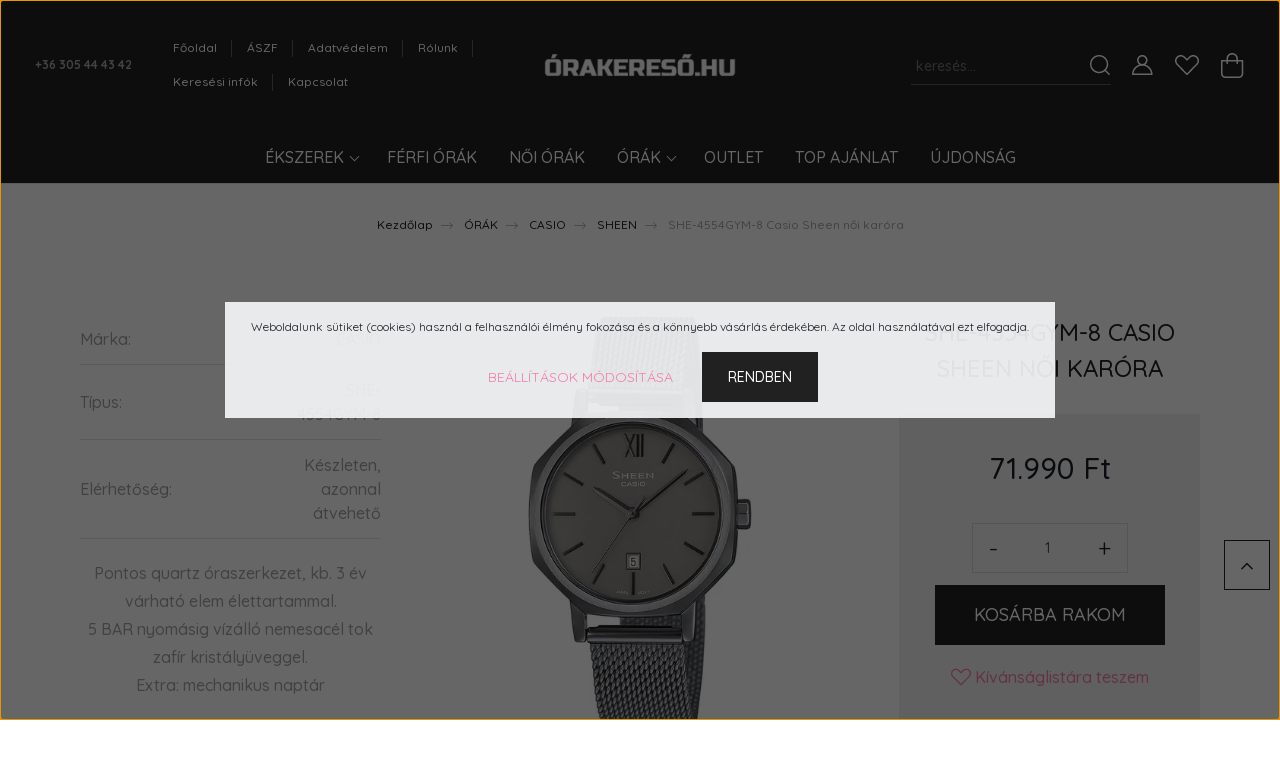

--- FILE ---
content_type: text/html; charset=UTF-8
request_url: https://www.orakereso.hu/orak/casio/sheen/she-4554gym-8casiokarora
body_size: 17430
content:
<!DOCTYPE html>
<html lang="hu" dir="ltr">
<head>
    <title>SHE-4554GYM-8 Casio karóra</title>
    <meta charset="utf-8">
    <meta name="keywords" content="SHE-4554GYM-8, CASIO, CASIO SHE-4554GYM-8, Női karóra, SHE-4554, CASIO SHE-4554, CASIO webáruház, CASIO akció">
    <meta name="description" content="A Casio SHE-4554GYM-8 karóra 72000 Ft-ért az Öné lehet az ORAKERESO.HU webáruházból. Díszdobozában, garanciával, magyar nyelvű leírással, díjmentesen és gyorsan, pénzvisszafizetési garanciával szállítjuk a Casio SHE-4554GYM-8 órát.">
    <meta name="robots" content="index, follow">
    <link rel="image_src" href="https://orabolt.cdn.shoprenter.hu/custom/orabolt/image/data/pr/SHE-4554GYM-8.webp?lastmod=1719944406.1711374812">
    <meta property="og:title" content="SHE-4554GYM-8 Casio Sheen  női karóra" />
    <meta property="og:type" content="product" />
    <meta property="og:url" content="https://www.orakereso.hu/she-4554gym-8casiokarora" />
    <meta property="og:image" content="https://orabolt.cdn.shoprenter.hu/custom/orabolt/image/cache/w1719h900/pr/SHE-4554GYM-8.webp?lastmod=1719944406.1711374812" />
    <meta property="og:description" content="Pontos quartz óraszerkezet, kb. 3 év várható elem élettartammal.5 BAR nyomásig  vízálló nemesacél tok zafír kristályüveggel.Extra: mechanikus naptár" />
    <link href="https://orabolt.cdn.shoprenter.hu/custom/orabolt/image/data/logo/favicon-32x32.png?lastmod=1495629933.1711374812" rel="icon" />
    <link href="https://orabolt.cdn.shoprenter.hu/custom/orabolt/image/data/logo/favicon-32x32.png?lastmod=1495629933.1711374812" rel="apple-touch-icon" />
    <base href="https://www.orakereso.hu:443" />
    <meta name="google-site-verification" content="sBs3f9Lf-CHPwnhnuQXemwer6L0_mrE8rDyGwJ6dtF4" />
<meta name="google-site-verification" content="mWVrAcB6h0c-vVLN1CRDEqGMst5R9WnIHzVQQ-1gczk" />
<meta name="facebook-domain-verification" content="i2n3csxg3gh5607fa2a198tr5vllx6" />
<meta name="facebook-domain-verification" content="2bu4gur26ts9rygwxgznnb4w00cu8l" />

    <meta name="viewport" content="width=device-width, initial-scale=1, maximum-scale=1, user-scalable=0">
            <link href="https://www.orakereso.hu/she-4554gym-8casiokarora" rel="canonical">
    
            
                <link rel="preconnect" href="https://fonts.googleapis.com">
    <link rel="preconnect" href="https://fonts.gstatic.com" crossorigin>
    <link href="https://fonts.googleapis.com/css2?family=Quicksand:wght@300;400;500;600;700&display=swap" rel="stylesheet">
    <link href="https://cdnjs.cloudflare.com/ajax/libs/fancybox/3.5.7/jquery.fancybox.min.css" rel="stylesheet" />
            <link rel="stylesheet" href="https://orabolt.cdn.shoprenter.hu/custom/orabolt/catalog/view/theme/paris_global/style/1763468188.1591773721.0.0.css?v=null.1711374812" media="screen">
        <script>
        window.nonProductQuality = 80;
    </script>
    <script src="//ajax.googleapis.com/ajax/libs/jquery/1.10.2/jquery.min.js"></script>
    <script>window.jQuery || document.write('<script src="https://orabolt.cdn.shoprenter.hu/catalog/view/javascript/jquery/jquery-1.10.2.min.js?v=1484139539"><\/script>');</script>
    <script src="//cdn.jsdelivr.net/npm/slick-carousel@1.8.1/slick/slick.min.js"></script>

            
            
    

    <!--Header JavaScript codes--><script src="https://orabolt.cdn.shoprenter.hu/web/compiled/js/countdown.js?v=1769069092"></script><script src="https://orabolt.cdn.shoprenter.hu/web/compiled/js/base.js?v=1769069092"></script><script src="https://orabolt.cdn.shoprenter.hu/web/compiled/js/before_starter2_head.js?v=1769069092"></script><script src="https://orabolt.cdn.shoprenter.hu/web/compiled/js/before_starter2_productpage.js?v=1769069092"></script><script src="https://orabolt.cdn.shoprenter.hu/web/compiled/js/nanobar.js?v=1769069092"></script><script src="https://orabolt.cdn.shoprenter.hu/catalog/view/javascript/addtocart/addtocart.js?v=1726839966"></script><!--Header jQuery onLoad scripts--><script>window.countdownFormat='%D:%H:%M:%S';var BASEURL='https://www.orakereso.hu';Currency={"symbol_left":"","symbol_right":" Ft","decimal_place":0,"decimal_point":",","thousand_point":".","currency":"HUF","value":1};var ShopRenter=ShopRenter||{};ShopRenter.product={"id":74335,"sku":"SHE-4554GYM-8","currency":"HUF","unitName":"db","price":71990,"name":"SHE-4554GYM-8 Casio Sheen  n\u0151i kar\u00f3ra","brand":"CASIO","currentVariant":[],"parent":{"id":74335,"sku":"SHE-4554GYM-8","unitName":"db","price":71990,"name":"SHE-4554GYM-8 Casio Sheen  n\u0151i kar\u00f3ra"}};$(document).ready(function(){});$(window).load(function(){});</script><script src="https://orabolt.cdn.shoprenter.hu/web/compiled/js/vue/manifest.bundle.js?v=1769069090"></script><script>var ShopRenter=ShopRenter||{};ShopRenter.onCartUpdate=function(callable){document.addEventListener('cartChanged',callable)};ShopRenter.onItemAdd=function(callable){document.addEventListener('AddToCart',callable)};ShopRenter.onItemDelete=function(callable){document.addEventListener('deleteCart',callable)};ShopRenter.onSearchResultViewed=function(callable){document.addEventListener('AuroraSearchResultViewed',callable)};ShopRenter.onSubscribedForNewsletter=function(callable){document.addEventListener('AuroraSubscribedForNewsletter',callable)};ShopRenter.onCheckoutInitiated=function(callable){document.addEventListener('AuroraCheckoutInitiated',callable)};ShopRenter.onCheckoutShippingInfoAdded=function(callable){document.addEventListener('AuroraCheckoutShippingInfoAdded',callable)};ShopRenter.onCheckoutPaymentInfoAdded=function(callable){document.addEventListener('AuroraCheckoutPaymentInfoAdded',callable)};ShopRenter.onCheckoutOrderConfirmed=function(callable){document.addEventListener('AuroraCheckoutOrderConfirmed',callable)};ShopRenter.onCheckoutOrderPaid=function(callable){document.addEventListener('AuroraOrderPaid',callable)};ShopRenter.onCheckoutOrderPaidUnsuccessful=function(callable){document.addEventListener('AuroraOrderPaidUnsuccessful',callable)};ShopRenter.onProductPageViewed=function(callable){document.addEventListener('AuroraProductPageViewed',callable)};ShopRenter.onMarketingConsentChanged=function(callable){document.addEventListener('AuroraMarketingConsentChanged',callable)};ShopRenter.onCustomerRegistered=function(callable){document.addEventListener('AuroraCustomerRegistered',callable)};ShopRenter.onCustomerLoggedIn=function(callable){document.addEventListener('AuroraCustomerLoggedIn',callable)};ShopRenter.onCustomerUpdated=function(callable){document.addEventListener('AuroraCustomerUpdated',callable)};ShopRenter.onCartPageViewed=function(callable){document.addEventListener('AuroraCartPageViewed',callable)};ShopRenter.customer={"userId":0,"userClientIP":"52.14.236.250","userGroupId":8,"customerGroupTaxMode":"gross","customerGroupPriceMode":"only_gross","email":"","phoneNumber":"","name":{"firstName":"","lastName":""}};ShopRenter.theme={"name":"paris_global","family":"paris","parent":""};ShopRenter.shop={"name":"orabolt","locale":"hu","currency":{"code":"HUF","rate":1},"domain":"orabolt.myshoprenter.hu"};ShopRenter.page={"route":"product\/product","queryString":"orak\/casio\/sheen\/she-4554gym-8casiokarora"};ShopRenter.formSubmit=function(form,callback){callback();};let loadedAsyncScriptCount=0;function asyncScriptLoaded(position){loadedAsyncScriptCount++;if(position==='body'){if(document.querySelectorAll('.async-script-tag').length===loadedAsyncScriptCount){if(/complete|interactive|loaded/.test(document.readyState)){document.dispatchEvent(new CustomEvent('asyncScriptsLoaded',{}));}else{document.addEventListener('DOMContentLoaded',()=>{document.dispatchEvent(new CustomEvent('asyncScriptsLoaded',{}));});}}}}</script><script type="text/javascript"src="https://orabolt.cdn.shoprenter.hu/web/compiled/js/vue/customerEventDispatcher.bundle.js?v=1769069090"></script>                
            
            <script>window.dataLayer=window.dataLayer||[];function gtag(){dataLayer.push(arguments)};var ShopRenter=ShopRenter||{};ShopRenter.config=ShopRenter.config||{};ShopRenter.config.googleConsentModeDefaultValue="denied";</script>                        <script type="text/javascript" src="https://orabolt.cdn.shoprenter.hu/web/compiled/js/vue/googleConsentMode.bundle.js?v=1769069090"></script>

            <!-- Meta Pixel Code -->
<script>
!function(f,b,e,v,n,t,s)
{if(f.fbq)return;n=f.fbq=function(){n.callMethod?
n.callMethod.apply(n,arguments):n.queue.push(arguments)};
if(!f._fbq)f._fbq=n;n.push=n;n.loaded=!0;n.version='2.0';
n.queue=[];t=b.createElement(e);t.async=!0;
t.src=v;s=b.getElementsByTagName(e)[0];
s.parentNode.insertBefore(t,s)}(window, document,'script',
'https://connect.facebook.net/en_US/fbevents.js');
fbq('consent', 'revoke');
fbq('init', '398349631304963');
fbq('track', 'PageView');
document.addEventListener('AuroraProductPageViewed', function(auroraEvent) {
                    fbq('track', 'ViewContent', {
                        content_type: 'product',
                        content_ids: [auroraEvent.detail.product.id.toString()],
                        value: parseFloat(auroraEvent.detail.product.grossUnitPrice),
                        currency: auroraEvent.detail.product.currency
                    }, {
                        eventID: auroraEvent.detail.event.id
                    });
                });
document.addEventListener('AuroraAddedToCart', function(auroraEvent) {
    var fbpId = [];
    var fbpValue = 0;
    var fbpCurrency = '';

    auroraEvent.detail.products.forEach(function(item) {
        fbpValue += parseFloat(item.grossUnitPrice) * item.quantity;
        fbpId.push(item.id);
        fbpCurrency = item.currency;
    });


    fbq('track', 'AddToCart', {
        content_ids: fbpId,
        content_type: 'product',
        value: fbpValue,
        currency: fbpCurrency
    }, {
        eventID: auroraEvent.detail.event.id
    });
})
window.addEventListener('AuroraMarketingCookie.Changed', function(event) {
            let consentStatus = event.detail.isAccepted ? 'grant' : 'revoke';
            if (typeof fbq === 'function') {
                fbq('consent', consentStatus);
            }
        });
</script>
<noscript><img height="1" width="1" style="display:none"
src="https://www.facebook.com/tr?id=398349631304963&ev=PageView&noscript=1"
/></noscript>
<!-- End Meta Pixel Code -->
            <!-- Google Tag Manager -->
<script>(function(w,d,s,l,i){w[l]=w[l]||[];w[l].push({'gtm.start':
new Date().getTime(),event:'gtm.js'});var f=d.getElementsByTagName(s)[0],
j=d.createElement(s),dl=l!='dataLayer'?'&l='+l:'';j.async=true;j.src=
'https://www.googletagmanager.com/gtm.js?id='+i+dl;f.parentNode.insertBefore(j,f);
})(window,document,'script','dataLayer','GTM-KF3K5FD');</script>
<!-- End Google Tag Manager -->
            
            
                <!--Global site tag(gtag.js)--><script async src="https://www.googletagmanager.com/gtag/js?id=AW-494784362"></script><script>window.dataLayer=window.dataLayer||[];function gtag(){dataLayer.push(arguments);}
gtag('js',new Date());gtag('config','AW-494784362',{"allow_enhanced_conversions":true});</script>    
    
</head>
<body id="body" class="page-body product-page-body paris_global-body desktop-device-body" role="document">
<script>var bodyComputedStyle=window.getComputedStyle(document.body);ShopRenter.theme.breakpoints={'xs':parseInt(bodyComputedStyle.getPropertyValue('--breakpoint-xs')),'sm':parseInt(bodyComputedStyle.getPropertyValue('--breakpoint-sm')),'md':parseInt(bodyComputedStyle.getPropertyValue('--breakpoint-md')),'lg':parseInt(bodyComputedStyle.getPropertyValue('--breakpoint-lg')),'xl':parseInt(bodyComputedStyle.getPropertyValue('--breakpoint-xl'))}</script><!--Google Tag Manager(noscript)--><!--Google<!--End Google Tag Manager(noscript)--><div id="fb-root"></div><script>(function(d,s,id){var js,fjs=d.getElementsByTagName(s)[0];if(d.getElementById(id))return;js=d.createElement(s);js.id=id;js.src="//connect.facebook.net/hu_HU/sdk/xfbml.customerchat.js#xfbml=1&version=v2.12&autoLogAppEvents=1";fjs.parentNode.insertBefore(js,fjs);}(document,"script","facebook-jssdk"));</script>
                    

<!-- cached --><div class="Fixed nanobar js-nanobar-first-login">
    <div class="container nanobar-container">
        <div class="row flex-column flex-sm-row ">
            <div class="col-12 col-lg-6 col-xl-7 nanobar-text-cookies align-self-center text-sm-left">
                Weboldalunk sütiket (cookies) használ a felhasználói élmény fokozása és a könnyebb vásárlás érdekében. Az oldal használatával ezt elfogadja.
            </div>
            <div class="col-12 col-lg-6 col-xl-5 nanobar-buttons mt-2 m-lg-0 text-center text-lg-right">
                <a href="" class="btn btn-link nanobar-settings-button js-nanobar-settings-button">
                    Beállítások módosítása
                </a>
                <a href="" class="btn btn-primary nanobar-btn js-nanobar-close-cookies" data-button-save-text="Beállítások mentése">
                    Rendben
                </a>
            </div>
        </div>
        <div class="nanobar-cookies js-nanobar-cookies flex-column flex-sm-row text-left pt-3 mt-3" style="display: none;">
            <div class="form-check pt-2 pb-2 pr-2 mb-0">
                <input class="form-check-input" type="checkbox" name="required_cookies" disabled checked />
                <label class="form-check-label">
                    Szükséges cookie-k
                    <div class="cookies-help-text text-muted">
                        Ezek a cookie-k segítenek abban, hogy a webáruház használható és működőképes legyen.
                    </div>
                </label>
            </div>
            <div class="form-check pt-2 pb-2 pr-2 mb-0">
                <input class="form-check-input js-nanobar-marketing-cookies" type="checkbox" name="marketing_cookies"
                         checked />
                <label class="form-check-label">
                    Marketing cookie-k
                    <div class="cookies-help-text text-muted">
                        Ezeket a cookie-k segítenek abban, hogy az Ön érdeklődési körének megfelelő reklámokat és termékeket jelenítsük meg a webáruházban.
                    </div>
                </label>
            </div>
        </div>
    </div>
</div>

<script>
    (function ($) {
        $(document).ready(function () {
            new AuroraNanobar.FirstLogNanobarCheckbox(jQuery('.js-nanobar-first-login'), 'modal');
        });
    })(jQuery);
</script>
<!-- /cached -->
<!-- cached --><div class="Fixed nanobar js-nanobar-free-shipping">
    <div class="container nanobar-container">
        <button type="button" class="close js-nanobar-close" aria-label="Close">
            <span aria-hidden="true">&times;</span>
        </button>
        <div class="nanobar-text px-3"></div>
    </div>
</div>

<script>$(document).ready(function(){document.nanobarInstance=new AuroraNanobar.FreeShippingNanobar($('.js-nanobar-free-shipping'),'modal','0','','1');});</script><!-- /cached -->
                <!-- page-wrap -->

                <div class="page-wrap sr-search--enabled">
                                                <div id="section-header" class="section-wrapper ">
    
    

<header class="sticky-header">
            <div class="container-fluid">
            <nav class="navbar header-navbar flex-column">
                <div class="header-navbar-top d-flex justify-content-between w-100">
                    <div class="header-navbar-top-left d-flex align-items-center justify-content-start">
                        <div id="js-mobile-navbar" class="mobile-navbar">
                            <button id="js-hamburger-icon" class="btn btn-primary p-0">
                                <div class="hamburger-icon position-relative">
                                    <div class="hamburger-icon-line position-absolute line-1"></div>
                                    <div class="hamburger-icon-line position-absolute line-2"></div>
                                    <div class="hamburger-icon-line position-absolute line-3"></div>
                                </div>
                            </button>
                        </div>
                                                    <div class="header-contacts-wrapper">
                                <span class="d-flex flex-column flex-xl-row flex-wrap align-items-start align-items-xl-center">
                                                                            <a class="hamburger-phone hamburger-contacts-link" href="tel:+36 305 44 43 42">+36 305 44 43 42</a>
                                                                                                        </span>
                            </div>
                                                <!-- cached -->
    <ul class="nav headermenu-list">
                    <li class="nav-item">
                <a class="nav-link" href="https://www.orakereso.hu"
                    target="_self"
                                        title="Főoldal"
                >
                    Főoldal
                </a>
                            </li>
                    <li class="nav-item">
                <a class="nav-link" href="https://www.orakereso.hu/aszf"
                    target="_self"
                                        title="ÁSZF"
                >
                    ÁSZF
                </a>
                            </li>
                    <li class="nav-item">
                <a class="nav-link" href="https://www.orakereso.hu/adatvedelem"
                    target="_self"
                                        title="Adatvédelem"
                >
                    Adatvédelem
                </a>
                            </li>
                    <li class="nav-item">
                <a class="nav-link" href="https://www.orakereso.hu/rolunk"
                    target="_self"
                                        title="Rólunk"
                >
                    Rólunk
                </a>
                            </li>
                    <li class="nav-item">
                <a class="nav-link" href="https://www.orakereso.hu/keresesi-enformaciok"
                    target="_self"
                                        title="Keresési infók"
                >
                    Keresési infók
                </a>
                            </li>
                    <li class="nav-item">
                <a class="nav-link" href="https://www.orakereso.hu/index.php?route=information/contact"
                    target="_self"
                                        title="Kapcsolat"
                >
                    Kapcsolat
                </a>
                            </li>
            </ul>
    <!-- /cached -->
                    </div>
                    <div class="header-navbar-top-center d-flex align-items-center justify-content-center">
                        <!-- cached -->
    <a class="navbar-brand" href="/"><img style="border: 0; max-width: 217px;" src="https://orabolt.cdn.shoprenter.hu/custom/orabolt/image/cache/w217h45m00/logo/orakereso_WH.png?v=1658502605" title="WWW.ORAKERESO.HU" alt="WWW.ORAKERESO.HU" /></a>
<!-- /cached -->
                    </div>

                                        <div class="header-navbar-top-right-search d-flex align-items-center justify-content-end">
                        <div class="dropdown search-module d-flex header-navbar-top-right-item">
                            <div class="input-group">
                                <input class="form-control form-control-lg disableAutocomplete" type="text" placeholder="keresés..." value=""
                                       id="filter_keyword" 
                                       onclick="this.value=(this.value==this.defaultValue)?'':this.value;"/>
                                <div class="input-group-append">
                                    <button class="btn" type="button" onclick="moduleSearch();">
                                        <svg width="20" height="20" viewBox="0 0 20 20" fill="currentColor" xmlns="https://www.w3.org/2000/svg">
    <path d="M9.10855 18.2134C11.3088 18.2134 13.3297 17.4263 14.9076 16.123L18.5686 19.784C18.7113 19.9268 18.898 20 19.0848 20C19.2715 20 19.4582 19.9268 19.601 19.784C19.8865 19.4984 19.8865 19.0335 19.601 18.7479L15.9546 15.1016C17.3604 13.4981 18.2134 11.4003 18.2134 9.10855C18.2134 4.08567 14.1278 0 9.10489 0C4.08201 0 0 4.08201 0 9.10489C0 14.1278 4.08567 18.2134 9.10855 18.2134ZM9.10855 1.46074C13.3224 1.46074 16.7527 4.88742 16.7527 9.10489C16.7527 13.3223 13.3224 16.749 9.10855 16.749C4.89475 16.749 1.4644 13.3187 1.4644 9.10489C1.4644 4.89109 4.89475 1.46074 9.10855 1.46074Z" />
</svg>

                                    </button>
                                </div>
                            </div>

                            <input type="hidden" id="filter_description" value="0"/>
                            <input type="hidden" id="search_shopname" value="orabolt"/>
                            <div id="results" class="dropdown-menu search-results"></div>
                        </div>

                        
                    </div>
                    
                    <div class="header-navbar-top-right d-flex align-items-center justify-content-end">
                                                    <div class="header-navbar-top-right-item header-navbar-top-right-login">
                                <!-- cached -->
    <ul class="nav login-list">
                    <li class="nav-item">
                <a class="nav-link btn" href="index.php?route=account/login" title="Belépés">
                    <span>
                        <svg width="21" height="20" viewBox="0 0 21 20" fill="currentColor" xmlns="https://www.w3.org/2000/svg">
    <path d="M0.747791 20H19.802C20.0039 20 20.1945 19.9178 20.3366 19.7757C20.4786 19.6336 20.5534 19.4393 20.5497 19.2374C20.4599 14.6878 17.3534 10.8299 13.1777 9.58505C14.5833 8.64673 15.5104 7.04673 15.5104 5.23364C15.5104 2.34766 13.1627 0 10.2768 0C7.39078 0 5.04312 2.34766 5.04312 5.23364C5.04312 7.04673 5.97022 8.64673 7.37209 9.58505C3.19639 10.8336 0.0898473 14.6878 0.000127707 19.2374C-0.00361061 19.4393 0.0748939 19.6336 0.213212 19.7757C0.351529 19.9178 0.54966 20 0.747791 20ZM6.53845 5.23364C6.53845 3.17383 8.21695 1.49533 10.2768 1.49533C12.3366 1.49533 14.0151 3.17383 14.0151 5.23364C14.0151 7.29346 12.3366 8.97196 10.2768 8.97196C8.21695 8.97196 6.53845 7.29346 6.53845 5.23364ZM10.2768 10.6542C14.7702 10.6542 18.5384 14.1121 19.0095 18.5047H1.54405C2.01508 14.1121 5.78331 10.6542 10.2768 10.6542Z"/>
</svg>

                    </span>
                </a>
            </li>
            </ul>
<!-- /cached -->
                            </div>
                                                <div class="header-navbar-top-right-item">
                            <hx:include src="/_fragment?_path=_format%3Dhtml%26_locale%3Den%26_controller%3Dmodule%252Fwishlist&amp;_hash=PsvpgkA6P8ITd7SMYx5UV4Eo91499COu3L%2BfAdazaEg%3D"></hx:include>
                        </div>
                        <div id="js-cart" class="header-navbar-top-right-item">
                            <hx:include src="/_fragment?_path=_format%3Dhtml%26_locale%3Den%26_controller%3Dmodule%252Fcart&amp;_hash=lAeWp8Jgkkx8U638NivIZ44O0w44gQRAlwxF9GftUD0%3D"></hx:include>
                        </div>
                    </div>
                </div>
                <div class="header-navbar-bottom">
                    


                    
            <div id="module_category_wrapper" class="module-category-wrapper">
    
    <div id="category" class="module content-module header-position hide-top category-module" >
                    <div class="module-body">
                        <div id="category-nav">
            


<ul class="nav nav-pills category category-menu sf-menu sf-horizontal builded">
    <li id="cat_80" class="nav-item item category-list module-list parent even">
    <a href="https://www.orakereso.hu/ekszerek" class="nav-link">
        ÉKSZEREK
    </a>
            <ul class="nav flex-column children"><li id="cat_188" class="nav-item item category-list module-list even">
    <a href="https://www.orakereso.hu/ekszerek/calvin-klein-jewelry" class="nav-link">
        CALVIN KLEIN
    </a>
    </li><li id="cat_195" class="nav-item item category-list module-list odd">
    <a href="https://www.orakereso.hu/ekszerek/coeur-de-lion" class="nav-link">
        COEUR DE LION
    </a>
    </li><li id="cat_183" class="nav-item item category-list module-list even">
    <a href="https://www.orakereso.hu/ekszerek/boss-jewelry" class="nav-link">
        HUGO BOSS
    </a>
    </li><li id="cat_154" class="nav-item item category-list module-list odd">
    <a href="https://www.orakereso.hu/ekszerek/police-jewelry" class="nav-link">
        POLICE JEWELRY
    </a>
    </li><li id="cat_196" class="nav-item item category-list module-list even">
    <a href="https://www.orakereso.hu/ekszerek/rebel-rose" class="nav-link">
        REBEL AND ROSE
    </a>
    </li><li id="cat_123" class="nav-item item category-list module-list odd">
    <a href="https://www.orakereso.hu/ekszerek/hilfiger" class="nav-link">
        TOMMY HILFIGER
    </a>
    </li></ul>
    </li><li id="cat_129" class="nav-item item category-list module-list odd">
    <a href="https://www.orakereso.hu/ferfi-orak" class="nav-link">
        FÉRFI ÓRÁK
    </a>
    </li><li id="cat_130" class="nav-item item category-list module-list even">
    <a href="https://www.orakereso.hu/noi-orak" class="nav-link">
        NŐI ÓRÁK
    </a>
    </li><li id="cat_79" class="nav-item item category-list module-list selected parent odd">
    <a href="https://www.orakereso.hu/orak" class="nav-link">
        ÓRÁK
    </a>
            <ul class="nav flex-column children"><li id="cat_86" class="nav-item item category-list module-list even">
    <a href="https://www.orakereso.hu/orak/bulova" class="nav-link">
        BULOVA
    </a>
    </li><li id="cat_187" class="nav-item item category-list module-list odd">
    <a href="https://www.orakereso.hu/orak/calvin-klein" class="nav-link">
        CALVIN KLEIN
    </a>
    </li><li id="cat_142" class="nav-item item category-list module-list even">
    <a href="https://www.orakereso.hu/orak/cny" class="nav-link">
        CARAVELLE NEW YORK
    </a>
    </li><li id="cat_84" class="nav-item item category-list module-list selected parent odd">
    <a href="https://www.orakereso.hu/orak/casio" class="nav-link">
        CASIO
    </a>
            <ul class="nav flex-column children"><li id="cat_94" class="nav-item item category-list module-list even">
    <a href="https://www.orakereso.hu/orak/casio/active-dial" class="nav-link">
        ACTIVE DIAL
    </a>
    </li><li id="cat_95" class="nav-item item category-list module-list odd">
    <a href="https://www.orakereso.hu/orak/casio/baby-g" class="nav-link">
        BABY-G
    </a>
    </li><li id="cat_102" class="nav-item item category-list module-list parent even">
    <a href="https://www.orakereso.hu/orak/casio/standard" class="nav-link">
        CLASSIC COLLECTION
    </a>
            <ul class="nav flex-column children"><li id="cat_105" class="nav-item item category-list module-list even">
    <a href="https://www.orakereso.hu/orak/casio/standard/standard-ana-digi" class="nav-link">
        STANDARD ANA-DIGI
    </a>
    </li><li id="cat_103" class="nav-item item category-list module-list odd">
    <a href="https://www.orakereso.hu/orak/casio/standard/standard-analog" class="nav-link">
        STANDARD ANALOG
    </a>
    </li><li id="cat_104" class="nav-item item category-list module-list even">
    <a href="https://www.orakereso.hu/orak/casio/standard/standard-digital" class="nav-link">
        STANDARD DIGITAL
    </a>
    </li></ul>
    </li><li id="cat_96" class="nav-item item category-list module-list odd">
    <a href="https://www.orakereso.hu/orak/casio/data-bank" class="nav-link">
        DATA BANK
    </a>
    </li><li id="cat_88" class="nav-item item category-list module-list even">
    <a href="https://www.orakereso.hu/orak/casio/edifice" class="nav-link">
        EDIFICE
    </a>
    </li><li id="cat_199" class="nav-item item category-list module-list odd">
    <a href="https://www.orakereso.hu/orak/casio/edifice-pro" class="nav-link">
        EDIFICE PREMIUM
    </a>
    </li><li id="cat_87" class="nav-item item category-list module-list even">
    <a href="https://www.orakereso.hu/orak/casio/g-shock" class="nav-link">
        G-SHOCK
    </a>
    </li><li id="cat_189" class="nav-item item category-list module-list odd">
    <a href="https://www.orakereso.hu/orak/casio/gshock-pro" class="nav-link">
        G-SHOCK PRO
    </a>
    </li><li id="cat_97" class="nav-item item category-list module-list even">
    <a href="https://www.orakereso.hu/orak/casio/lineage" class="nav-link">
        LINEAGE
    </a>
    </li><li id="cat_99" class="nav-item item category-list module-list odd">
    <a href="https://www.orakereso.hu/orak/casio/phys" class="nav-link">
        PHYS
    </a>
    </li><li id="cat_110" class="nav-item item category-list module-list even">
    <a href="https://www.orakereso.hu/orak/casio/protrek" class="nav-link">
        PROTREK
    </a>
    </li><li id="cat_100" class="nav-item item category-list module-list odd">
    <a href="https://www.orakereso.hu/orak/casio/retro" class="nav-link">
        RETRO
    </a>
    </li><li id="cat_101" class="nav-item item category-list module-list selected even">
    <a href="https://www.orakereso.hu/orak/casio/sheen" class="nav-link">
        <b>SHEEN</b>
    </a>
    </li><li id="cat_202" class="nav-item item category-list module-list odd">
    <a href="https://www.orakereso.hu/orak/casio/vintage" class="nav-link">
        VINTAGE
    </a>
    </li><li id="cat_106" class="nav-item item category-list module-list even">
    <a href="https://www.orakereso.hu/orak/casio/waveceptor" class="nav-link">
        WAVECEPTOR
    </a>
    </li></ul>
    </li><li id="cat_114" class="nav-item item category-list module-list parent even">
    <a href="https://www.orakereso.hu/orak/citizen" class="nav-link">
        CITIZEN
    </a>
            <ul class="nav flex-column children"><li id="cat_205" class="nav-item item category-list module-list even">
    <a href="https://www.orakereso.hu/orak/citizen/automatic" class="nav-link">
        AUTOMATIC
    </a>
    </li><li id="cat_117" class="nav-item item category-list module-list odd">
    <a href="https://www.orakereso.hu/orak/citizen/chrono" class="nav-link">
        CHRONO
    </a>
    </li><li id="cat_119" class="nav-item item category-list module-list even">
    <a href="https://www.orakereso.hu/orak/citizen/elegance" class="nav-link">
        ELEGANCE
    </a>
    </li><li id="cat_115" class="nav-item item category-list module-list odd">
    <a href="https://www.orakereso.hu/orak/citizen/promaster" class="nav-link">
        PROMASTER
    </a>
    </li><li id="cat_120" class="nav-item item category-list module-list even">
    <a href="https://www.orakereso.hu/orak/citizen/radio-controlled" class="nav-link">
        RADIO CONTROLLED
    </a>
    </li><li id="cat_121" class="nav-item item category-list module-list odd">
    <a href="https://www.orakereso.hu/orak/citizen/satellite-wave" class="nav-link">
        SATELLITE WAVE
    </a>
    </li><li id="cat_118" class="nav-item item category-list module-list even">
    <a href="https://www.orakereso.hu/orak/citizen/sporty" class="nav-link">
        SPORTY
    </a>
    </li><li id="cat_116" class="nav-item item category-list module-list odd">
    <a href="https://www.orakereso.hu/orak/citizen/super-titanium" class="nav-link">
        SUPER TITANIUM
    </a>
    </li></ul>
    </li><li id="cat_159" class="nav-item item category-list module-list odd">
    <a href="https://www.orakereso.hu/orak/cluse" class="nav-link">
        CLUSE
    </a>
    </li><li id="cat_155" class="nav-item item category-list module-list even">
    <a href="https://www.orakereso.hu/orak/coolwatch" class="nav-link">
        COOL WATCH
    </a>
    </li><li id="cat_148" class="nav-item item category-list module-list odd">
    <a href="https://www.orakereso.hu/orak/diesel" class="nav-link">
        DIESEL
    </a>
    </li><li id="cat_145" class="nav-item item category-list module-list even">
    <a href="https://www.orakereso.hu/orak/fossil" class="nav-link">
        FOSSIL
    </a>
    </li><li id="cat_158" class="nav-item item category-list module-list odd">
    <a href="https://www.orakereso.hu/orak/hugoboss" class="nav-link">
        HUGO BOSS
    </a>
    </li><li id="cat_182" class="nav-item item category-list module-list even">
    <a href="https://www.orakereso.hu/orak/icewatch" class="nav-link">
        ICE WATCH
    </a>
    </li><li id="cat_150" class="nav-item item category-list module-list odd">
    <a href="https://www.orakereso.hu/orak/kors" class="nav-link">
        MICHAEL KORS
    </a>
    </li><li id="cat_111" class="nav-item item category-list module-list even">
    <a href="https://www.orakereso.hu/orak/obaku" class="nav-link">
        OBAKU
    </a>
    </li><li id="cat_177" class="nav-item item category-list module-list odd">
    <a href="https://www.orakereso.hu/orak/roamer" class="nav-link">
        ROAMER
    </a>
    </li><li id="cat_208" class="nav-item item category-list module-list even">
    <a href="https://www.orakereso.hu/orak/swiss-military-hanowa" class="nav-link">
        SWISS MILITARY HANOWA
    </a>
    </li><li id="cat_151" class="nav-item item category-list module-list odd">
    <a href="https://www.orakereso.hu/orak/tissot" class="nav-link">
        TISSOT
    </a>
    </li><li id="cat_91" class="nav-item item category-list module-list even">
    <a href="https://www.orakereso.hu/orak/tommy-hilfiger" class="nav-link">
        TOMMY HILFIGER
    </a>
    </li><li id="cat_152" class="nav-item item category-list module-list odd">
    <a href="https://www.orakereso.hu/orak/vector" class="nav-link">
        VECTOR
    </a>
    </li><li id="cat_192" class="nav-item item category-list module-list even">
    <a href="https://www.orakereso.hu/orak/vostok-europe" class="nav-link">
        VOSTOK EUROPE
    </a>
    </li><li id="cat_179" class="nav-item item category-list module-list odd">
    <a href="https://www.orakereso.hu/orak/zeppelin" class="nav-link">
        ZEPPELIN
    </a>
    </li></ul>
    </li><li id="cat_139" class="nav-item item category-list module-list even">
    <a href="https://www.orakereso.hu/outlet" class="nav-link">
        OUTLET
    </a>
    </li><li id="cat_140" class="nav-item item category-list module-list odd">
    <a href="https://www.orakereso.hu/top-ajanlat" class="nav-link">
        TOP AJÁNLAT
    </a>
    </li><li id="cat_141" class="nav-item item category-list module-list even">
    <a href="https://www.orakereso.hu/ujdonsag" class="nav-link">
        ÚJDONSÁG
    </a>
    </li>
</ul>

<script>$(function(){$("ul.category").superfish({animation:{opacity:'show'},popUpSelector:"ul.category,ul.children,.js-subtree-dropdown",delay:400,speed:'normal',hoverClass:'js-sf-hover'});});</script>        </div>
            </div>
                                </div>
    
            </div>
    
                </div>
            </nav>
        </div>
    </header>
            

<script src="https://cdnjs.cloudflare.com/ajax/libs/jQuery.mmenu/8.5.8/mmenu.min.js"></script>
<link rel="stylesheet" href="https://cdnjs.cloudflare.com/ajax/libs/jQuery.mmenu/8.5.8/mmenu.min.css"/>
<script>
    document.addEventListener("DOMContentLoaded", () => {
        //Mmenu initialize
        const menu = new Mmenu("#js-mobile-nav", {
            slidingSubmenus: true,
            navbar: {
                title: " "
            },
            "counters": true,
            "extensions": [
                "fullscreen",
                "theme-black",
                "pagedim-black",
                "position-front"
            ]
        });
        const api = menu.API;

        //Hamburger menu click event
        document.querySelector("#js-hamburger-icon").addEventListener(
            "click", (evnt) => {
                evnt.preventDefault();
                api.open();
            }
        );

        document.querySelector(".js-close-menu").addEventListener(
            "click", (evnt) => {
                evnt.preventDefault();
                api.close();
            }
        );
    });
</script>

<style>
    #js-mobile-nav.mm-menu_opened {
        display: block !important;
    }
    .mm-menu {
        --mm-color-background: #212121;
        --mm-color-border: #474747;
        --mm-listitem-size: 40px;
        --mm-color-button: #919191;
        --mm-color-text-dimmed:#fff;
    }

    .mm-counter {
        width: 10px;
    }
</style>

<div id="js-mobile-nav" style="display: none;">
    <span class="login-and-exit-line">
        <span class="login-and-exit-line-inner d-flex w-100 align-items-center justify-content-between">
            <span class="close-menu-button-wrapper d-flex justify-content-start align-items-center">
                <a class="js-close-menu" href="#">
                    <div class="btn d-flex-center">
                        <svg width="20" height="19" viewBox="0 0 20 19" fill="currentColor" xmlns="https://www.w3.org/2000/svg">
    <path d="M0.562455 1.44042L17.6102 18.4881C17.9778 18.8558 18.5333 18.9021 18.8444 18.591C19.1555 18.2798 19.1092 17.7244 18.7415 17.3568L1.69383 0.30905C1.32613 -0.0586452 0.77073 -0.104929 0.459603 0.206198C0.148476 0.517325 0.194759 1.07273 0.562455 1.44042Z" />
    <path d="M18.4881 1.44042L1.44042 18.4881C1.07273 18.8558 0.517325 18.9021 0.206198 18.591C-0.104929 18.2798 -0.0586457 17.7244 0.30905 17.3568L17.3568 0.30905C17.7244 -0.0586452 18.2798 -0.104929 18.591 0.206198C18.9021 0.517325 18.8558 1.07273 18.4881 1.44042Z" />
</svg>

                    </div>
                </a>
            </span>
            <span class="hamburger-login-box-wrapper">
                                    <span class="hamburger-login-box">
                                                    <span class="mobile-login-buttons">
                            <span class="mobile-login-buttons-row d-flex justify-content-start">
                                <span class="w-50">
                                    <a href="index.php?route=account/login" class="btn btn-sm btn-primary btn-block">Belépés</a>
                                </span>
                                <span class="w-50">
                                    <a href="index.php?route=account/create" class="btn btn-sm btn-outline-primary btn-block">Regisztráció</a>
                                </span>
                            </span>
                        </span>
                                                </span>
                            </span>
        </span>
    </span>
    <ul>
        <li>
    <a href="https://www.orakereso.hu/ekszerek">
        ÉKSZEREK
    </a>
            <ul><li>
    <a href="https://www.orakereso.hu/ekszerek/calvin-klein-jewelry">
        CALVIN KLEIN
    </a>
    </li><li>
    <a href="https://www.orakereso.hu/ekszerek/coeur-de-lion">
        COEUR DE LION
    </a>
    </li><li>
    <a href="https://www.orakereso.hu/ekszerek/boss-jewelry">
        HUGO BOSS
    </a>
    </li><li>
    <a href="https://www.orakereso.hu/ekszerek/police-jewelry">
        POLICE JEWELRY
    </a>
    </li><li>
    <a href="https://www.orakereso.hu/ekszerek/rebel-rose">
        REBEL AND ROSE
    </a>
    </li><li>
    <a href="https://www.orakereso.hu/ekszerek/hilfiger">
        TOMMY HILFIGER
    </a>
    </li></ul>
    </li><li>
    <a href="https://www.orakereso.hu/ferfi-orak">
        FÉRFI ÓRÁK
    </a>
    </li><li>
    <a href="https://www.orakereso.hu/noi-orak">
        NŐI ÓRÁK
    </a>
    </li><li>
    <a href="https://www.orakereso.hu/orak">
        ÓRÁK
    </a>
            <ul><li>
    <a href="https://www.orakereso.hu/orak/bulova">
        BULOVA
    </a>
    </li><li>
    <a href="https://www.orakereso.hu/orak/calvin-klein">
        CALVIN KLEIN
    </a>
    </li><li>
    <a href="https://www.orakereso.hu/orak/cny">
        CARAVELLE NEW YORK
    </a>
    </li><li>
    <a href="https://www.orakereso.hu/orak/casio">
        CASIO
    </a>
            <ul><li>
    <a href="https://www.orakereso.hu/orak/casio/active-dial">
        ACTIVE DIAL
    </a>
    </li><li>
    <a href="https://www.orakereso.hu/orak/casio/baby-g">
        BABY-G
    </a>
    </li><li>
    <a href="https://www.orakereso.hu/orak/casio/standard">
        CLASSIC COLLECTION
    </a>
            <ul><li>
    <a href="https://www.orakereso.hu/orak/casio/standard/standard-ana-digi">
        STANDARD ANA-DIGI
    </a>
    </li><li>
    <a href="https://www.orakereso.hu/orak/casio/standard/standard-analog">
        STANDARD ANALOG
    </a>
    </li><li>
    <a href="https://www.orakereso.hu/orak/casio/standard/standard-digital">
        STANDARD DIGITAL
    </a>
    </li></ul>
    </li><li>
    <a href="https://www.orakereso.hu/orak/casio/data-bank">
        DATA BANK
    </a>
    </li><li>
    <a href="https://www.orakereso.hu/orak/casio/edifice">
        EDIFICE
    </a>
    </li><li>
    <a href="https://www.orakereso.hu/orak/casio/edifice-pro">
        EDIFICE PREMIUM
    </a>
    </li><li>
    <a href="https://www.orakereso.hu/orak/casio/g-shock">
        G-SHOCK
    </a>
    </li><li>
    <a href="https://www.orakereso.hu/orak/casio/gshock-pro">
        G-SHOCK PRO
    </a>
    </li><li>
    <a href="https://www.orakereso.hu/orak/casio/lineage">
        LINEAGE
    </a>
    </li><li>
    <a href="https://www.orakereso.hu/orak/casio/phys">
        PHYS
    </a>
    </li><li>
    <a href="https://www.orakereso.hu/orak/casio/protrek">
        PROTREK
    </a>
    </li><li>
    <a href="https://www.orakereso.hu/orak/casio/retro">
        RETRO
    </a>
    </li><li>
    <a href="https://www.orakereso.hu/orak/casio/sheen">
        <b>SHEEN</b>
    </a>
    </li><li>
    <a href="https://www.orakereso.hu/orak/casio/vintage">
        VINTAGE
    </a>
    </li><li>
    <a href="https://www.orakereso.hu/orak/casio/waveceptor">
        WAVECEPTOR
    </a>
    </li></ul>
    </li><li>
    <a href="https://www.orakereso.hu/orak/citizen">
        CITIZEN
    </a>
            <ul><li>
    <a href="https://www.orakereso.hu/orak/citizen/automatic">
        AUTOMATIC
    </a>
    </li><li>
    <a href="https://www.orakereso.hu/orak/citizen/chrono">
        CHRONO
    </a>
    </li><li>
    <a href="https://www.orakereso.hu/orak/citizen/elegance">
        ELEGANCE
    </a>
    </li><li>
    <a href="https://www.orakereso.hu/orak/citizen/promaster">
        PROMASTER
    </a>
    </li><li>
    <a href="https://www.orakereso.hu/orak/citizen/radio-controlled">
        RADIO CONTROLLED
    </a>
    </li><li>
    <a href="https://www.orakereso.hu/orak/citizen/satellite-wave">
        SATELLITE WAVE
    </a>
    </li><li>
    <a href="https://www.orakereso.hu/orak/citizen/sporty">
        SPORTY
    </a>
    </li><li>
    <a href="https://www.orakereso.hu/orak/citizen/super-titanium">
        SUPER TITANIUM
    </a>
    </li></ul>
    </li><li>
    <a href="https://www.orakereso.hu/orak/cluse">
        CLUSE
    </a>
    </li><li>
    <a href="https://www.orakereso.hu/orak/coolwatch">
        COOL WATCH
    </a>
    </li><li>
    <a href="https://www.orakereso.hu/orak/diesel">
        DIESEL
    </a>
    </li><li>
    <a href="https://www.orakereso.hu/orak/fossil">
        FOSSIL
    </a>
    </li><li>
    <a href="https://www.orakereso.hu/orak/hugoboss">
        HUGO BOSS
    </a>
    </li><li>
    <a href="https://www.orakereso.hu/orak/icewatch">
        ICE WATCH
    </a>
    </li><li>
    <a href="https://www.orakereso.hu/orak/kors">
        MICHAEL KORS
    </a>
    </li><li>
    <a href="https://www.orakereso.hu/orak/obaku">
        OBAKU
    </a>
    </li><li>
    <a href="https://www.orakereso.hu/orak/roamer">
        ROAMER
    </a>
    </li><li>
    <a href="https://www.orakereso.hu/orak/swiss-military-hanowa">
        SWISS MILITARY HANOWA
    </a>
    </li><li>
    <a href="https://www.orakereso.hu/orak/tissot">
        TISSOT
    </a>
    </li><li>
    <a href="https://www.orakereso.hu/orak/tommy-hilfiger">
        TOMMY HILFIGER
    </a>
    </li><li>
    <a href="https://www.orakereso.hu/orak/vector">
        VECTOR
    </a>
    </li><li>
    <a href="https://www.orakereso.hu/orak/vostok-europe">
        VOSTOK EUROPE
    </a>
    </li><li>
    <a href="https://www.orakereso.hu/orak/zeppelin">
        ZEPPELIN
    </a>
    </li></ul>
    </li><li>
    <a href="https://www.orakereso.hu/outlet">
        OUTLET
    </a>
    </li><li>
    <a href="https://www.orakereso.hu/top-ajanlat">
        TOP AJÁNLAT
    </a>
    </li><li>
    <a href="https://www.orakereso.hu/ujdonsag">
        ÚJDONSÁG
    </a>
    </li>

                                    <li class="informations-mobile-menu-item">
                    <a href="https://www.orakereso.hu" target="_self">Főoldal</a>
                                    </li>
                            <li class="informations-mobile-menu-item">
                    <a href="https://www.orakereso.hu/aszf" target="_self">ÁSZF</a>
                                    </li>
                            <li class="informations-mobile-menu-item">
                    <a href="https://www.orakereso.hu/adatvedelem" target="_self">Adatvédelem</a>
                                    </li>
                            <li class="informations-mobile-menu-item">
                    <a href="https://www.orakereso.hu/rolunk" target="_self">Rólunk</a>
                                    </li>
                            <li class="informations-mobile-menu-item">
                    <a href="https://www.orakereso.hu/keresesi-enformaciok" target="_self">Keresési infók</a>
                                    </li>
                            <li class="informations-mobile-menu-item">
                    <a href="https://www.orakereso.hu/index.php?route=information/contact" target="_self">Kapcsolat</a>
                                    </li>
                            <li class="hamburger-contact-box" style="border-color: transparent;">
            <span>
                <div id="section-contact_paris" class="section-wrapper ">
    
    


</div>
            </span>
        </li>
        <li class="hamburger-selects-wrapper">
            <span class="d-flex align-items-center">
                
                
            </span>
        </li>
    </ul>
</div>
    
</div>
                            
            <main class="has-sticky">
                                    <div id="section-announcement_bar_paris" class="section-wrapper ">
    
        <script>
        $(document).ready(function () {

            var breakpointLg = parseInt(window.getComputedStyle(document.body).getPropertyValue('--breakpoint-lg'));
            $('.announcement-bar-section-row').slick({
                slidesToShow: 1,
                slidesToScroll: 1,
                autoplay: true,
                autoplaySpeed: 5000,
                mobileFirst: true,
                arrows: false,
                dots: false
            });
        });
    </script>



</div>
                                                        
    <div class="container">
                <nav aria-label="breadcrumb">
        <ol class="breadcrumb" itemscope itemtype="https://schema.org/BreadcrumbList">
                            <li class="breadcrumb-item"  itemprop="itemListElement" itemscope itemtype="https://schema.org/ListItem">
                                            <a itemprop="item" href="https://www.orakereso.hu">
                            <span itemprop="name">Kezdőlap</span>
                        </a>
                    
                    <meta itemprop="position" content="1" />
                </li>
                            <li class="breadcrumb-item"  itemprop="itemListElement" itemscope itemtype="https://schema.org/ListItem">
                                            <a itemprop="item" href="https://www.orakereso.hu/orak">
                            <span itemprop="name">ÓRÁK</span>
                        </a>
                    
                    <meta itemprop="position" content="2" />
                </li>
                            <li class="breadcrumb-item"  itemprop="itemListElement" itemscope itemtype="https://schema.org/ListItem">
                                            <a itemprop="item" href="https://www.orakereso.hu/orak/casio">
                            <span itemprop="name">CASIO</span>
                        </a>
                    
                    <meta itemprop="position" content="3" />
                </li>
                            <li class="breadcrumb-item"  itemprop="itemListElement" itemscope itemtype="https://schema.org/ListItem">
                                            <a itemprop="item" href="https://www.orakereso.hu/orak/casio/sheen">
                            <span itemprop="name">SHEEN</span>
                        </a>
                    
                    <meta itemprop="position" content="4" />
                </li>
                            <li class="breadcrumb-item active" aria-current="page" itemprop="itemListElement" itemscope itemtype="https://schema.org/ListItem">
                                            <span itemprop="name">SHE-4554GYM-8 Casio Sheen  női karóra</span>
                    
                    <meta itemprop="position" content="5" />
                </li>
                    </ol>
    </nav>


        <div class="row">
            <section class="col one-column-content">
                <div class="flypage" itemscope itemtype="//schema.org/Product">
                                            <div class="page-head">
                                                    </div>
                    
                                            <div class="page-body">
                                    <section class="product-page-top">
        <form action="https://www.orakereso.hu/index.php?route=checkout/cart" method="post" enctype="multipart/form-data" id="product">
                            <div class="product-sticky-wrapper sticky-head">
    <div class="container">
        <div class="row">
            <div class="product-sticky-image">
                <img src="https://orabolt.cdn.shoprenter.hu/custom/orabolt/image/data/pr/SHE-4554GYM-8.webp?lastmod=1719944406.1711374812" />
            </div>
            <div class="product-sticky-name-and-links d-flex flex-column justify-content-center align-items-start">
                <div class="product-sticky-name">
                    SHE-4554GYM-8 Casio Sheen  női karóra
                </div>
            </div>
                            <div class="product-page-right-box product-page-price-wrapper" itemprop="offers" itemscope itemtype="//schema.org/Offer">
        <div class="product-page-price-line">
        <div class="product-page-price-line-inner">
                        <span class="product-price product-page-price">71.990 Ft</span>
                    </div>
                <meta itemprop="price" content="71990"/>
        <meta itemprop="priceValidUntil" content="2027-01-23"/>
        <meta itemprop="pricecurrency" content="HUF"/>
        <meta itemprop="category" content="SHEEN"/>
        <link itemprop="url" href="https://www.orakereso.hu/orak/casio/sheen/she-4554gym-8casiokarora"/>
        <link itemprop="availability" href="http://schema.org/InStock"/>
    </div>
        </div>
                        <div class="product-addtocart">
    <div class="product-addtocart-wrapper">
        <div class="product_table_quantity"><span class="quantity-text">Menny.:</span><input class="quantity_to_cart quantity-to-cart" type="number" min="1" step="1" name="quantity" aria-label="quantity input"value="1"/></div><div class="product_table_addtocartbtn"><a rel="nofollow, noindex" href="https://www.orakereso.hu/index.php?route=checkout/cart&product_id=74335&quantity=1" data-product-id="74335" data-name="SHE-4554GYM-8 Casio Sheen  női karóra" data-price="71990.000038" data-quantity-name="db" data-price-without-currency="71990.00" data-currency="HUF" data-product-sku="SHE-4554GYM-8" data-brand="CASIO" id="add_to_cart" class="button btn btn-primary button-add-to-cart"><span>Kosárba rakom</span></a></div>
        <div>
            <input type="hidden" name="product_id" value="74335"/>
            <input type="hidden" name="product_collaterals" value=""/>
            <input type="hidden" name="product_addons" value=""/>
            <input type="hidden" name="redirect" value="https://www.orakereso.hu/index.php?route=product/product&amp;path=79_84_101&amp;product_id=74335"/>
                    </div>
    </div>
    <div class="text-minimum-wrapper small text-muted">
                    </div>
</div>
<script>
    if ($('.notify-request').length) {
        $('#body').on('keyup keypress', '.quantity_to_cart.quantity-to-cart', function (e) {
            if (e.which === 13) {
                return false;
            }
        });
    }

    $(function () {
        $(window).on('beforeunload', function () {
            $('a.button-add-to-cart:not(.disabled)').removeAttr('href').addClass('disabled button-disabled');
        });
    });
</script>

                    </div>
    </div>
</div>

<script>
(function () {
    document.addEventListener('DOMContentLoaded', function () {
        var scrolling = false;
        var getElementRectangle = function(selector) {
            if(document.querySelector(selector)) {
                return document.querySelector(selector).getBoundingClientRect();
            }
            return false;
        };
        document.addEventListener("scroll", function() {
            scrolling = true;
        });

        setInterval(function () {
            if (scrolling) {
                scrolling = false;
                var productChildrenTable = getElementRectangle('#product-children-table');
                var productContentColumns = getElementRectangle('.product-content-columns');
                var productCartBox = getElementRectangle('.product-cart-box');

                var showStickyBy = false;
                if (productContentColumns) {
                    showStickyBy = productContentColumns.bottom;
                }

                if (productCartBox) {
                    showStickyBy = productCartBox.bottom;
                }

                if (productChildrenTable) {
                    showStickyBy = productChildrenTable.top;
                }

                var PRODUCT_STICKY_DISPLAY = 'sticky-active';
                var stickyClassList = document.querySelector('.product-sticky-wrapper').classList;
                if (showStickyBy < 0 && !stickyClassList.contains(PRODUCT_STICKY_DISPLAY)) {
                    stickyClassList.add(PRODUCT_STICKY_DISPLAY);
                }
                if (showStickyBy >= 0 && stickyClassList.contains(PRODUCT_STICKY_DISPLAY)) {
                    stickyClassList.remove(PRODUCT_STICKY_DISPLAY);
                }
            }
        }, 300);

        var stickyAddToCart = document.querySelector('.product-sticky-wrapper .notify-request');

        if ( stickyAddToCart ) {
            stickyAddToCart.setAttribute('data-fancybox-group','sticky-notify-group');
        }
    });
})();
</script>
                        <div class="row column-3-product-layout ">

                                                        <div class="col-auto col-xl-4 product-page-left">
                                <div class="position-1-wrapper">
        <table class="product-parameters table">
                            
                                <tr class="product-parameter-row manufacturer-param-row">
        <td class="param-label manufacturer-param">Márka:</td>
        <td class="param-value manufacturer-param">
                                        <a href="https://www.orakereso.hu/casio1">
                    <span itemprop="brand">
                        CASIO
                    </span>
                </a>
                    </td>
    </tr>

                            <tr class="product-parameter-row productsku-param-row">
    <td class="param-label productsku-param">Típus:</td>
    <td class="param-value productsku-param"><span itemprop="sku" content="SHE-4554GYM-8">SHE-4554GYM-8</span></td>
</tr>
                            <tr class="product-parameter-row productstock-param-row stock_status_id-20">
    <td class="param-label productstock-param">Elérhetőség:</td>
    <td class="param-value productstock-param"><span style="color:;">Készleten, azonnal átvehető</span></td>
</tr>

                                <tr class="product-parameter-row product-short-description-row">
        <td colspan="2" class="param-value product-short-description text-break">
            Pontos quartz óraszerkezet, kb. 3 év várható elem élettartammal.<br>5 BAR nyomásig  vízálló nemesacél tok zafír kristályüveggel.<br>Extra: mechanikus naptár
        </td>
    </tr>

                            <tr class="product-parameter-row productshipping-param-row">
    <td class="param-label productshipping-param">Szállítási díj:</td>
    <td class="param-value productshipping-param">Ingyenes</td>
</tr>

                            <tr class="product-parameter-row productshippingtime-param-row">
    <td class="param-label productshippingtime-param">Ha most megrendeli, a kiszállítás várható időpontja:</td>
    <td class="param-value productshippingtime-param">2026. január 28.</td>
</tr>

                            <tr class="product-parameter-row product-compare-param-row">
    <td colspan="2">
        <div class="compare-button-flypage">
            <div class="compare-checkbox-button custom-control custom-checkbox"
     onclick="CompareHandler.toggleList(74335,event);">
    <input type="checkbox" id="compare-checkbox-74335" class="custom-control-input cursor-pointer js-compare-checkbox-74335"           onclick="CompareHandler.toggleList(74335, event);" />
    <label for="compare-checkbox-74335" class="custom-control-label cursor-pointer">Összehasonlítás</label>
</div>

        </div>
    </td>
</tr>

                    </table>
    </div>

                            
                    </div>
                                    <div class="col-auto col-md-6 col-xl-4 product-page-center">
                    <div class="product-image-box">
                        <div class="product-image position-relative">
                            <div id="product-image-container">
    <div class="product-image-main">
                                            <a href="https://orabolt.cdn.shoprenter.hu/custom/orabolt/image/cache/w900h900wt1/pr/SHE-4554GYM-8.webp?lastmod=1719944406.1711374812"
                   title="CASIO SHE-4554GYM-8 karóra"
                   data-caption="1/1 - CASIO SHE-4554GYM-8 karóra"
                   class="product-image-link fancybox-product"
                   data-fancybox="images"
                   rel="gallery"
                >
                    <img class="product-image-element img-fluid"
                         itemprop="image" src="https://orabolt.cdn.shoprenter.hu/custom/orabolt/image/cache/w550h550wt1/pr/SHE-4554GYM-8.webp?lastmod=1719944406.1711374812"
                         data-index="0"
                         title="CASIO SHE-4554GYM-8 karóra"
                         alt="CASIO SHE-4554GYM-8 karóra"
                         id="image-1"
                                            />
                </a>
                        </div>


                </div>

<script>$(document).ready(function(){var $productMainImage=$('.product-image-main');var $productImageElement=$('.product-image-element');$('.product-image-main').slick({slidesToShow:1,slidesToScroll:1,arrows:true,fade:false,adaptiveHeight:true,infinite:false});$('.product-images').on('init',function(event,slick){$('.product-images .slick-slide.slick-current').addClass('is-active');}).slick({slidesToShow:5,slidesToScroll:5,dots:false,focusOnSelect:false,infinite:false,responsive:[{breakpoint:1024,settings:{slidesToShow:5,slidesToScroll:5,}},{breakpoint:420,settings:{slidesToShow:4,slidesToScroll:4,}}]});$('.product-image-main').on('afterChange',function(event,slick,currentSlide){$('.product-images').slick('slickGoTo',currentSlide);var currrentNavSlideElem='.product-images .slick-slide[data-slick-index="'+currentSlide+'"]';$('.product-images .slick-slide.is-active').removeClass('is-active');$(currrentNavSlideElem).addClass('is-active');});$('.product-images').on('click','.slick-slide',function(event){event.preventDefault();var goToSingleSlide=$(this).attr("data-slick-index");$('.product-image-main').slick('slickGoTo',goToSingleSlide);});$(".fancybox-product").fancybox({mobile:{clickContent:"close",clickSlide:"close"},buttons:['zoom','close'],beforeClose:function(instance,slide){$('.product-images').slick('slickGoTo',slide.index);$('.product-images .slick-slide.is-active').removeClass('is-active');$('.product-images .slick-slide[data-slick-index="'+slide.index+'"]').addClass('is-active');$('.product-images').slick('setPosition');$('.product-image-main').slick('slickGoTo',slide.index);}});});</script>
                        </div>
                                                        <div class="position-5-wrapper">
                    
            </div>

                                            </div>
                                                                                </div>
                <div class="col-auto col-md-6 col-xl-4 product-page-right">
                    <h1 class="page-head-title product-page-head-title position-relative">
                        <span class="product-page-product-name" itemprop="name">SHE-4554GYM-8 Casio Sheen  női karóra</span>
                                            </h1>
                                        <div class="product-cart-box">
                                                    <div class="product-page-right-box product-page-price-wrapper" itemprop="offers" itemscope itemtype="//schema.org/Offer">
        <div class="product-page-price-line">
        <div class="product-page-price-line-inner">
                        <span class="product-price product-page-price">71.990 Ft</span>
                    </div>
                <meta itemprop="price" content="71990"/>
        <meta itemprop="priceValidUntil" content="2027-01-23"/>
        <meta itemprop="pricecurrency" content="HUF"/>
        <meta itemprop="category" content="SHEEN"/>
        <link itemprop="url" href="https://www.orakereso.hu/orak/casio/sheen/she-4554gym-8casiokarora"/>
        <link itemprop="availability" href="http://schema.org/InStock"/>
    </div>
        </div>
                                                                                                    
                        <div class="product-addtocart">
    <div class="product-addtocart-wrapper">
        <div class="product_table_quantity"><span class="quantity-text">Menny.:</span><input class="quantity_to_cart quantity-to-cart" type="number" min="1" step="1" name="quantity" aria-label="quantity input"value="1"/></div><div class="product_table_addtocartbtn"><a rel="nofollow, noindex" href="https://www.orakereso.hu/index.php?route=checkout/cart&product_id=74335&quantity=1" data-product-id="74335" data-name="SHE-4554GYM-8 Casio Sheen  női karóra" data-price="71990.000038" data-quantity-name="db" data-price-without-currency="71990.00" data-currency="HUF" data-product-sku="SHE-4554GYM-8" data-brand="CASIO" id="add_to_cart" class="button btn btn-primary button-add-to-cart"><span>Kosárba rakom</span></a></div>
        <div>
            <input type="hidden" name="product_id" value="74335"/>
            <input type="hidden" name="product_collaterals" value=""/>
            <input type="hidden" name="product_addons" value=""/>
            <input type="hidden" name="redirect" value="https://www.orakereso.hu/index.php?route=product/product&amp;path=79_84_101&amp;product_id=74335"/>
                    </div>
    </div>
    <div class="text-minimum-wrapper small text-muted">
                    </div>
</div>
<script>
    if ($('.notify-request').length) {
        $('#body').on('keyup keypress', '.quantity_to_cart.quantity-to-cart', function (e) {
            if (e.which === 13) {
                return false;
            }
        });
    }

    $(function () {
        $(window).on('beforeunload', function () {
            $('a.button-add-to-cart:not(.disabled)').removeAttr('href').addClass('disabled button-disabled');
        });
    });
</script>

                                                    <a href="#" class="js-add-to-wishlist d-flex align-items-center" title="Kívánságlistára teszem" data-id="74335">
                                <span class="icon-heart-wrapper">
                                    <svg class="icon-heart" width="24" height="20" viewBox="0 0 24 20" fill="currentColor" xmlns="https://www.w3.org/2000/svg">
    <path d="M4.29978 12.5055L11.3676 19.7775C11.5026 19.9161 11.6885 19.9964 11.8855 20C11.922 20 11.9584 19.9964 11.9949 19.9927C12.0277 19.9964 12.0642 20 12.097 20H12.1043C12.2976 20 12.4836 19.9198 12.6222 19.7775L19.6791 12.5128L22.2903 9.90153C24.5514 7.64041 24.5514 3.96061 22.2903 1.69949C21.1962 0.605397 19.7374 0 18.1911 0C16.6411 0 15.186 0.60175 14.0919 1.69949L11.9912 3.7965L9.89424 1.69949C8.80015 0.605397 7.34136 0 5.79504 0C4.24508 0 2.78993 0.60175 1.69584 1.69949C-0.565281 3.96061 -0.565281 7.64041 1.69584 9.90153L4.29978 12.5055ZM2.72429 2.73158C3.57039 1.88548 4.68271 1.46244 5.79504 1.46244C6.90737 1.46244 8.01969 1.88548 8.86579 2.73158L11.477 5.34282C11.7615 5.62728 12.2247 5.62728 12.5091 5.34282L15.1204 2.73158C16.8125 1.03939 19.566 1.03939 21.2582 2.73158C22.9504 4.42378 22.9504 7.17724 21.2582 8.86944L18.6397 11.488L11.9912 18.3297L5.33917 11.4807L2.72794 8.86944C1.03209 7.17724 1.03209 4.42378 2.72429 2.73158Z"/>
</svg>

                                    <svg class="icon-heart-filled" xmlns="https://www.w3.org/2000/svg" viewBox="0 0 512 512" width="17" height="16" fill="currentColor">
    <path stroke="currentColor" stroke-width="2" d="M474.6 74.3c-25.3-28.7-60.3-44.4-98.6-44.4 -53.9 0-88.1 32.2-107.3 59.3 -5 7-9.2 14-12.7 20.7 -3.5-6.6-7.8-13.7-12.7-20.7 -19.2-27-53.3-59.3-107.3-59.3 -38.4 0-73.4 15.8-98.6 44.4C13.3 101.6 0 138.2 0 177.4c0 42.6 16.6 82.2 52.3 124.7 31.9 38 77.8 77.1 131 122.4 19.8 16.9 40.3 34.3 62.1 53.4l0.7 0.6c2.8 2.5 6.4 3.7 9.9 3.7 3.5 0 7.1-1.2 9.9-3.7l0.7-0.6c21.8-19.1 42.3-36.5 62.1-53.4 53.2-45.3 99.1-84.4 131-122.4C495.4 259.6 512 220 512 177.4 512 138.2 498.7 101.6 474.6 74.3z"/>
</svg>
                                </span>
                                <span class="ml-1">
                                    Kívánságlistára teszem
                                </span>
                            </a>
                                            </div>
                                                        </div>
                            </div>
        </form>
    </section>
    <section class="product-page-middle-1">
        <div class="row">
            <div class="col-12 column-content one-column-content product-one-column-content">
                
                
            </div>
        </div>
    </section>
    <section class="product-page-middle-2">
        <div class="row product-positions-tabs">
            <div class="col-12 product-one-column-content">
                            <div class="position-3-wrapper">
            <div class="position-3-container">
                <ul class="nav nav-tabs product-page-nav-tabs" id="flypage-nav" role="tablist">
                                                                        <li class="nav-item">
                               <a class="nav-link js-scrollto-productdescriptionnoparameters disable-anchorfix accordion-toggle active" id="productdescriptionnoparameters-tab" data-toggle="tab" href="#tab-productdescriptionnoparameters" role="tab" data-tab="#tab_productdescriptionnoparameters">
                                   <span>
                                       Leírás
                                   </span>
                               </a>
                            </li>
                                                                                                <li class="nav-item">
                               <a class="nav-link js-scrollto-productparams disable-anchorfix accordion-toggle " id="productparams-tab" data-toggle="tab" href="#tab-productparams" role="tab" data-tab="#tab_productparams">
                                   <span>
                                       Paraméterek
                                   </span>
                               </a>
                            </li>
                                                            </ul>
                <div class="tab-content product-page-tab-content">
                                                                        <div class="tab-pane fade show active" id="tab-productdescriptionnoparameters" role="tabpanel" aria-labelledby="productdescriptionnoparameters-tab" data-tab="#tab_productdescriptionnoparameters">
                                


                    
    <div id="productdescriptionnoparameters-wrapper" class="module-productdescriptionnoparameters-wrapper">

    <div id="productdescriptionnoparameters" class="module home-position product-position productdescriptionnoparameters" >
            <div class="module-head">
        <h3 class="module-head-title">Leírás</h3>
    </div>
        <div class="module-body">
                        <span class="product-desc" itemprop="description">A CASIO SHEEN SHE-4554GYM-8 karóra 5 BAR nyomásig alapszinten vízálló, szürke színű nemesacél tokkal,  fokozottan karcálló zafír kristályüveggel, szürke színű acélcsattal, csúszkás csatközéppel készül. Az órát pontos quartz óraszerkezet működteti, mely elemmel működik (kb. 3 év az elem várható élettartama).    Az óráról a pontos idő mellett leolvasható a nap is.<br>A CASIO SHE-4554GYM-8 órát azonnal megvásárolhatja Budapesten a Westend City Centerben és a Pólus Centerben található BORKUTIME Óraszaküzletekben. Kollégáink a fémcsatot díjmentesen méretre igazítják a csuklójára.</span>
            </div>
                                </div>
    
            </div>
    
                            </div>
                                                                                                <div class="tab-pane fade " id="tab-productparams" role="tabpanel" aria-labelledby="productparams-tab" data-tab="#tab_productparams">
                                


                    
    <div id="productparams-wrapper" class="module-productparams-wrapper">
    
    <div id="productparams" class="module home-position product-position productparams" >
            <div class="module-head">
        <h3 class="module-head-title">Paraméterek</h3>
    </div>
        <div class="module-body">
                        <table class="parameter-table table table-bordered m-0">
            <tr>
            <td>Márka</td>
            <td><strong>CASIO</strong></td>
        </tr>
            <tr>
            <td>Család / Sub Brand</td>
            <td><strong>SHEEN</strong></td>
        </tr>
            <tr>
            <td>Szerkezet</td>
            <td><strong>Quartz</strong></td>
        </tr>
            <tr>
            <td>Megjelenítés</td>
            <td><strong>Analóg</strong></td>
        </tr>
            <tr>
            <td>Garancia</td>
            <td><strong>24 hónap</strong></td>
        </tr>
            <tr>
            <td>Csomagolás</td>
            <td><strong>Gyári csomagolás</strong></td>
        </tr>
            <tr>
            <td>Nem</td>
            <td><strong>Női</strong></td>
        </tr>
            <tr>
            <td>Vízállóság</td>
            <td><strong>5 BAR</strong></td>
        </tr>
            <tr>
            <td>Tok anyaga</td>
            <td><strong>Nemesacél</strong></td>
        </tr>
            <tr>
            <td>Tok alak</td>
            <td><strong>Kerek</strong></td>
        </tr>
            <tr>
            <td>Tok szine</td>
            <td><strong>Szürke</strong></td>
        </tr>
            <tr>
            <td>Üveg anyaga</td>
            <td><strong>Zafír kristályüveg</strong></td>
        </tr>
            <tr>
            <td>Számlap színe</td>
            <td><strong>Szürke</strong></td>
        </tr>
            <tr>
            <td>Hátlap</td>
            <td><strong>Pattintós</strong></td>
        </tr>
            <tr>
            <td>Szíj</td>
            <td><strong>Acélcsat</strong></td>
        </tr>
            <tr>
            <td>Szíj színe</td>
            <td><strong>Szürke</strong></td>
        </tr>
            <tr>
            <td>Naptár</td>
            <td><strong>Mechanikus naptár</strong></td>
        </tr>
            <tr>
            <td>Méret</td>
            <td><strong>SHE-4554GYM-8 - 30.0 mm x 37.0 mm x 7.5 mm</strong></td>
        </tr>
            <tr>
            <td>Üzemmódok</td>
            <td><strong>Mechanikus naptár</strong></td>
        </tr>
            <tr>
            <td>Tömeg</td>
            <td><strong>48 gramm</strong></td>
        </tr>
    </table>            </div>
                                </div>
    
            </div>
    
                            </div>
                                                            </div>
            </div>
        </div>
    
    

            </div>
        </div>
    </section>
    <section class="product-page-middle-3">
        <div class="row">
            <div class="col-12 product-one-column-content">
                    <div class="position-4-wrapper">
        <div class="position-4-container">
                            


        

                    </div>
    </div>

            </div>
        </div>
    </section>
            <div class="google_tag">

<script>gtag('event','page_view',{dynx_itemid:"SHE\u002D4554GYM\u002D8",dynx_pagetype:"offerdetail",dynx_totalvalue:71990});</script></div>
        <script>
        $(document).ready(function () {
            initTouchSpin();
        });
    </script>
                        </div>
                                    </div>
            </section>
        </div>
    </div>
            </main>

                                    <a class="btn btn-link mobile-scroll-top-button d-flex justify-content-center d-md-none" href="#body">
        <span class="mobile-scroll-top-button-icon d-flex align-items-center mr-2">
            <svg class="icon-arrow icon-arrow-up" width="12" height="12" viewBox="0 0 12 20" fill="currentColor" xmlns="https://www.w3.org/2000/svg">
    <path d="M10.3802 20L12 18.3802L3.6255 10L12 1.61976L10.3802 0L0.374497 10L10.3802 20Z" fill="currentColor"/>
</svg>
        </span>
        <span class="mobile-scroll-top-button-text">
            Az oldal tetejére
        </span>
    </a>
    <footer class="d-print-none">
        <div class="container">
            <section class="row footer-rows">
                <div class="col-12 footer-position">
                    
                </div>
            </section>
            <section class="footer-copyright">
                © 1995 - 2026 - www.orakereso.hu - <a href="tel:+36305444342">+36 305 44 43 42</a>
            </section>
            <div class="footer-language-currency-row row align-items-center justify-content-center">
                
            </div>

                    </div>
    </footer>
    
<a class="btn btn-outline-primary scroll-top-button js-scroll-top p-3 d-none d-lg-block" href="#body">
    <svg class="icon-arrow icon-arrow-up" width="12" height="12" viewBox="0 0 12 20" fill="currentColor" xmlns="https://www.w3.org/2000/svg">
    <path d="M10.3802 20L12 18.3802L3.6255 10L12 1.61976L10.3802 0L0.374497 10L10.3802 20Z" fill="currentColor"/>
</svg>
</a>

<script src="//cdnjs.cloudflare.com/ajax/libs/twitter-bootstrap/4.3.1/js/bootstrap.bundle.min.js"></script>
<script src="//cdnjs.cloudflare.com/ajax/libs/bootstrap-touchspin/4.3.0/jquery.bootstrap-touchspin.min.js"></script>
<script src="https://cdnjs.cloudflare.com/ajax/libs/headroom/0.11.0/headroom.min.js"></script>
<script src="https://cdnjs.cloudflare.com/ajax/libs/headroom/0.11.0/jQuery.headroom.min.js"></script>
<script src="https://cdnjs.cloudflare.com/ajax/libs/fancybox/3.5.7/jquery.fancybox.min.js"></script>
<script type="text/javascript">document.addEventListener('DOMContentLoaded',function(){$('.fancybox:not(.js-cart-page-edit-button)').fancybox({});$('.fancybox-inline').fancybox({type:'inline'});$(`[class*="fancybox.ajax"]:not(.js-cart-page-edit-button)`).on('click',function(){var fancyboxInstance=$.fancybox.getInstance();fancyboxInstance.close();$.get($(this).attr('href'),function(html){$.fancybox.open({type:'html',src:html,opts:{touch:false}});});});$('.btn-quickview').on('click',function(e){e.preventDefault();const self=$(this);$.fancybox.open({type:'ajax',width:850,height:600,autoSize:false,src:self.attr('href'),opts:{afterLoad:function(instance,current){$('[class*="fancybox.ajax"]').on('click',function(e){e.preventDefault();instance.showLoading(current);$.ajax({type:'GET',url:$(this).attr('href'),success:function(content){instance.hideLoading(current);instance.current.$slide.trigger("onReset");instance.setContent(current,content);instance.update();}});});}}});});$(document).on('click','.js-cart-page-edit-button',function(event){event.preventDefault();let url=event.currentTarget.getAttribute("data-src")||event.currentTarget.getAttribute("href");$.fancybox.close();$.fancybox.open({type:'ajax',width:'850',height:'600',closeExisting:true,src:url});});var scrollTopButton=document.querySelector('.js-scroll-top');var scrollTopBorderline=200;scrollTopButton.style.display='none';window.addEventListener('scroll',function(){if(document.body.scrollTop>scrollTopBorderline||document.documentElement.scrollTop>scrollTopBorderline){scrollTopButton.style.display='flex';}else{scrollTopButton.style.display='none';}});});function setMainPadding(){window.setTimeout(function(){if(screen.width>ShopRenter.theme.breakpoints.lg){document.querySelector('main.has-sticky').style.paddingTop=document.querySelector('header.sticky-header').offsetHeight+"px";}},200);}
setMainPadding();window.addEventListener("orientationchange",setMainPadding);var isFlypage=document.body.classList.contains('product-page-body');if(isFlypage==false||screen.width<ShopRenter.theme.breakpoints.lg){$('.sticky-header').headroom({offset:parseInt(window.getComputedStyle(document.body).getPropertyValue('--sticky-header-height')),tolerance:5,classes:{pinned:"sticky-header-pinned",unpinned:"sticky-header-unpinned"}});}
$(window).load(function(){var breakpointLg=parseInt(window.getComputedStyle(document.body).getPropertyValue('--breakpoint-lg'));$(".snapshot-attribute-wrapper-paris").each(function(){$(this).not('.slick-initialized').slick({slidesToShow:6,slidesToScroll:2,infinite:false,mobileFirst:true,responsive:[{breakpoint:breakpointLg,settings:{slidesToShow:7,slidesToScroll:1,}}]});});});function initTouchSpin(){var quantityInput=$('.product-addtocart').find("input[name='quantity']:not(:hidden)");quantityInput.TouchSpin({buttondown_class:"btn btn-down",buttonup_class:"btn btn-up"});var minQuantity=quantityInput.attr('min')?quantityInput.attr('min'):1;var maxQuantity=quantityInput.attr('max')?quantityInput.attr('max'):100000;var stepQuantity=quantityInput.attr('step');quantityInput.trigger("touchspin.updatesettings",{min:minQuantity,max:maxQuantity,step:stepQuantity});}</script>
                    </div>
        
        <!-- /page-wrap -->
                                    <script src="https://orabolt.cdn.shoprenter.hu/web/compiled/js/base_body.js?v=1769069092"></script>
                                            <script src="https://orabolt.cdn.shoprenter.hu/web/compiled/js/before_starter2_body.js?v=1769069092"></script>
                                            <script src="https://orabolt.cdn.shoprenter.hu/web/compiled/js/dropdown.js?v=1769069092"></script>
                                    
            
         
<!-- Last modified: 2026-01-23 23:13:40 -->

<script>window.VHKQueueObject="VHKQueue","VHKQueue"in window||(window.VHKQueue={},window.VHKQueue.set=function(){window.VHKQueue.s.push(arguments)},window.VHKQueue.s=[]);VHKQueue.set('customerId',null);VHKQueue.set('categoryId','101');VHKQueue.set('productId','74335');</script>
</body>
</html>